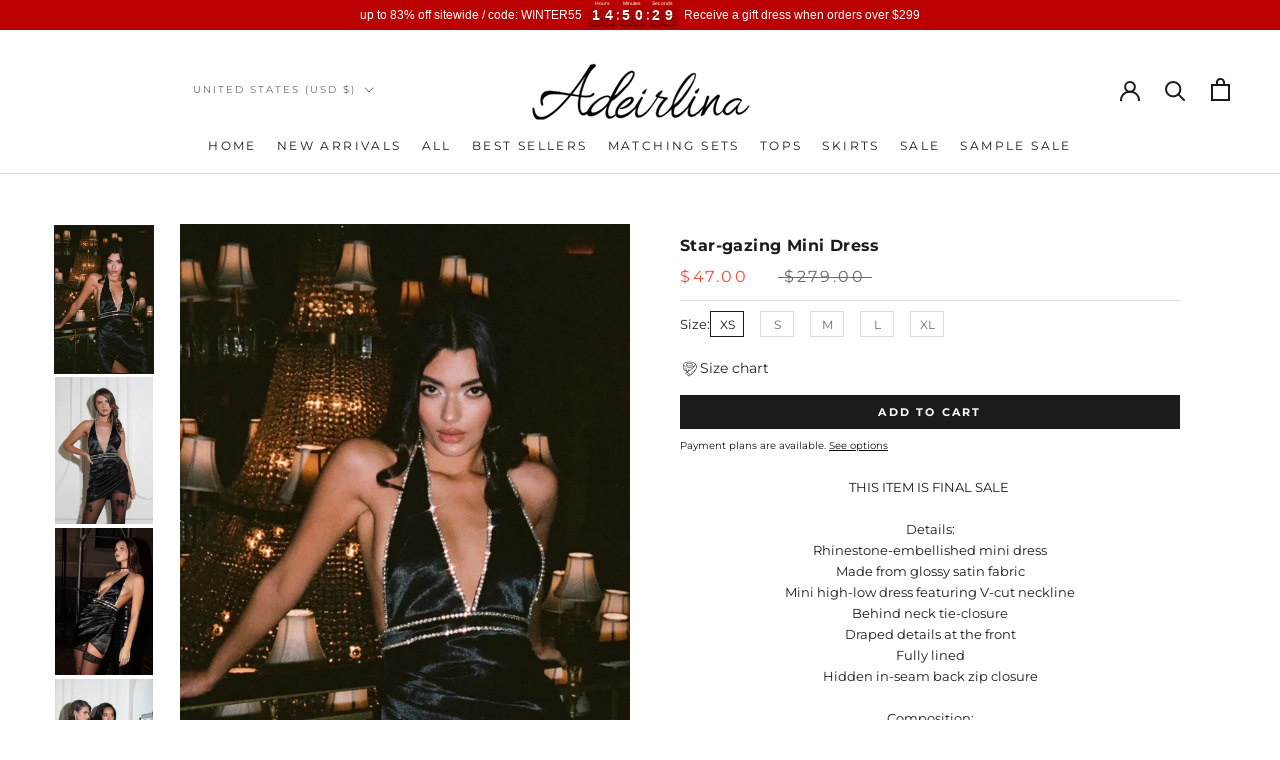

--- FILE ---
content_type: image/svg+xml
request_url: https://www.adeirlina.com/cdn/shop/files/Group_48097765.svg?v=1694644846
body_size: -253
content:
<svg width="13" height="11" viewBox="0 0 13 11" fill="none" xmlns="http://www.w3.org/2000/svg">
<path d="M8.85361 0.510315C7.82835 0.510315 6.91842 0.915009 6.30194 1.61059C5.68546 0.915009 4.77554 0.510315 3.75028 0.510315C2.85731 0.511395 2.00122 0.866605 1.3698 1.49803C0.73837 2.12946 0.383161 2.98554 0.38208 3.87851C0.38208 7.57026 5.78191 10.52 6.01156 10.644C6.1008 10.6921 6.20058 10.7172 6.30194 10.7172C6.4033 10.7172 6.50308 10.6921 6.59232 10.644C6.82197 10.52 12.2218 7.57026 12.2218 3.87851C12.2207 2.98554 11.8655 2.12946 11.2341 1.49803C10.6027 0.866605 9.74658 0.511395 8.85361 0.510315ZM8.57343 7.77541C7.86268 8.37854 7.10288 8.92137 6.30194 9.39827C5.501 8.92137 4.74121 8.37854 4.03045 7.77541C2.92456 6.8267 1.60688 5.37991 1.60688 3.87851C1.60688 3.31005 1.8327 2.76487 2.23467 2.3629C2.63663 1.96094 3.18181 1.73511 3.75028 1.73511C4.65867 1.73511 5.41906 2.21483 5.73496 2.98747C5.78094 3.1001 5.85942 3.19649 5.9604 3.26434C6.06138 3.33219 6.18028 3.36842 6.30194 3.36842C6.4236 3.36842 6.5425 3.33219 6.64348 3.26434C6.74446 3.19649 6.82294 3.1001 6.86892 2.98747C7.18482 2.21483 7.94521 1.73511 8.85361 1.73511C9.42207 1.73511 9.96725 1.96094 10.3692 2.3629C10.7712 2.76487 10.997 3.31005 10.997 3.87851C10.997 5.37991 9.67932 6.8267 8.57343 7.77541Z" fill="black"/>
</svg>


--- FILE ---
content_type: text/javascript
request_url: https://www.adeirlina.com/cdn/shop/t/34/assets/custom.js?v=183944157590872491501697470292
body_size: -660
content:
//# sourceMappingURL=/cdn/shop/t/34/assets/custom.js.map?v=183944157590872491501697470292


--- FILE ---
content_type: text/json
request_url: https://conf.config-security.com/model
body_size: 86
content:
{"title":"recommendation AI model (keras)","structure":"release_id=0x37:76:7e:42:69:64:30:60:3d:29:32:63:28:67:60:51:35:27:32:3b:5a:31:35:28:59:6e:4d:4b:78;keras;7mmssry230a8bz8yixjih06hu2f6e8ioye5i239wwxlv1wxhrerx0wc855utfb3kxd65a59p","weights":"../weights/37767e42.h5","biases":"../biases/37767e42.h5"}

--- FILE ---
content_type: image/svg+xml
request_url: https://www.adeirlina.com/cdn/shop/files/Group_48097765_1.svg?v=1694644877
body_size: -236
content:
<svg width="10" height="13" viewBox="0 0 10 13" fill="none" xmlns="http://www.w3.org/2000/svg">
<mask id="path-1-inside-1_492_666" fill="white">
<path d="M0.38208 12.6571V11.9046C0.38208 9.41113 1.97686 7.38977 3.94412 7.38977H6.31882C8.28607 7.38977 9.88086 9.41113 9.88086 11.9046V12.6571"/>
</mask>
<path d="M-0.91792 12.6571C-0.91792 13.375 -0.33589 13.9571 0.38208 13.9571C1.10005 13.9571 1.68208 13.375 1.68208 12.6571H-0.91792ZM8.58086 12.6571C8.58086 13.375 9.16289 13.9571 9.88086 13.9571C10.5988 13.9571 11.1809 13.375 11.1809 12.6571H8.58086ZM1.68208 12.6571V11.9046H-0.91792V12.6571H1.68208ZM1.68208 11.9046C1.68208 9.82505 2.96513 8.68977 3.94412 8.68977V6.08977C0.988594 6.08977 -0.91792 8.99721 -0.91792 11.9046H1.68208ZM3.94412 8.68977H6.31882V6.08977H3.94412V8.68977ZM6.31882 8.68977C7.29781 8.68977 8.58086 9.82505 8.58086 11.9046H11.1809C11.1809 8.99721 9.27434 6.08977 6.31882 6.08977V8.68977ZM8.58086 11.9046V12.6571H11.1809V11.9046H8.58086Z" fill="black" mask="url(#path-1-inside-1_492_666)"/>
<path d="M5.13147 5.59023C3.92482 5.59023 2.94663 4.61205 2.94663 3.4054C2.94663 2.19874 3.92482 1.22056 5.13147 1.22056C6.3381 1.22056 7.31631 2.19875 7.31631 3.4054C7.31631 4.61205 6.3381 5.59023 5.13147 5.59023Z" stroke="black" stroke-width="1.3" stroke-linecap="round"/>
</svg>
